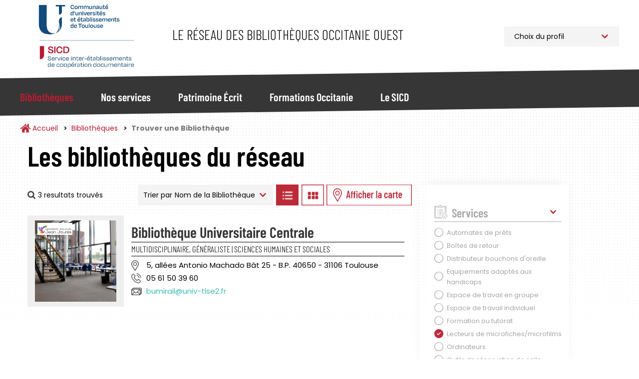

--- FILE ---
content_type: text/html; charset=UTF-8
request_url: https://bibliotheques.univ-toulouse.fr/bibliotheques/trouver?sort_by=nom_bibliotheque&f%5B0%5D=disciplines%3A9&f%5B1%5D=jours_ouverture%3A28&f%5B2%5D=services%3A44
body_size: 11901
content:
<!DOCTYPE html>
<html  lang="fr" dir="ltr">
	<head>
		<meta charset="utf-8" />
<script async src="https://www.googletagmanager.com/gtag/js?id=UA-6412451-1"></script>
<script>window.dataLayer = window.dataLayer || [];function gtag(){dataLayer.push(arguments)};gtag("js", new Date());gtag("set", "developer_id.dMDhkMT", true);gtag("config", "UA-6412451-1", {"groups":"default","anonymize_ip":true,"page_placeholder":"PLACEHOLDER_page_path"});</script>
<script>var _paq = _paq || [];(function(){var u=(("https:" == document.location.protocol) ? "https://webstats.univ-toulouse.fr/" : "https://webstats.univ-toulouse.fr/");_paq.push(["setSiteId", "73"]);_paq.push(["setTrackerUrl", u+"matomo.php"]);_paq.push(["setDoNotTrack", 1]);if (!window.matomo_search_results_active) {_paq.push(["trackPageView"]);}_paq.push(["setIgnoreClasses", ["no-tracking","colorbox"]]);_paq.push(["enableLinkTracking"]);var d=document,g=d.createElement("script"),s=d.getElementsByTagName("script")[0];g.type="text/javascript";g.defer=true;g.async=true;g.src=u+"matomo.js";s.parentNode.insertBefore(g,s);})();</script>
<meta name="Generator" content="Drupal 10 (https://www.drupal.org)" />
<meta name="MobileOptimized" content="width" />
<meta name="HandheldFriendly" content="true" />
<meta name="viewport" content="width=device-width, initial-scale=1.0" />
<link rel="icon" href="/themes/custom/sicd/favicon.ico" type="image/vnd.microsoft.icon" />

			<title>Trouver une Bibliothèque | Service Inter-établissements de Coopération Documentaire</title>
		
			<link rel="stylesheet" media="all" href="/core/misc/components/progress.module.css?t9cak4" />
<link rel="stylesheet" media="all" href="/core/misc/components/ajax-progress.module.css?t9cak4" />
<link rel="stylesheet" media="all" href="/core/modules/system/css/components/align.module.css?t9cak4" />
<link rel="stylesheet" media="all" href="/core/modules/system/css/components/fieldgroup.module.css?t9cak4" />
<link rel="stylesheet" media="all" href="/core/modules/system/css/components/container-inline.module.css?t9cak4" />
<link rel="stylesheet" media="all" href="/core/modules/system/css/components/clearfix.module.css?t9cak4" />
<link rel="stylesheet" media="all" href="/core/modules/system/css/components/details.module.css?t9cak4" />
<link rel="stylesheet" media="all" href="/core/modules/system/css/components/hidden.module.css?t9cak4" />
<link rel="stylesheet" media="all" href="/core/modules/system/css/components/item-list.module.css?t9cak4" />
<link rel="stylesheet" media="all" href="/core/modules/system/css/components/js.module.css?t9cak4" />
<link rel="stylesheet" media="all" href="/core/modules/system/css/components/nowrap.module.css?t9cak4" />
<link rel="stylesheet" media="all" href="/core/modules/system/css/components/position-container.module.css?t9cak4" />
<link rel="stylesheet" media="all" href="/core/modules/system/css/components/reset-appearance.module.css?t9cak4" />
<link rel="stylesheet" media="all" href="/core/modules/system/css/components/resize.module.css?t9cak4" />
<link rel="stylesheet" media="all" href="/core/modules/system/css/components/system-status-counter.css?t9cak4" />
<link rel="stylesheet" media="all" href="/core/modules/system/css/components/system-status-report-counters.css?t9cak4" />
<link rel="stylesheet" media="all" href="/core/modules/system/css/components/system-status-report-general-info.css?t9cak4" />
<link rel="stylesheet" media="all" href="/core/modules/system/css/components/tablesort.module.css?t9cak4" />
<link rel="stylesheet" media="all" href="/modules/contrib/leaflet/css/leaflet_general.css?t9cak4" />
<link rel="stylesheet" media="all" href="/modules/contrib/leaflet/js/leaflet/dist/leaflet.css?t9cak4" />
<link rel="stylesheet" media="all" href="/modules/contrib/leaflet/js/Leaflet.fullscreen-gh-pages/dist/leaflet.fullscreen.css?t9cak4" />
<link rel="stylesheet" media="all" href="/modules/contrib/leaflet/js/Leaflet.ResetView/dist/L.Control.ResetView.min.css?t9cak4" />
<link rel="stylesheet" media="all" href="/modules/contrib/leaflet/modules/leaflet_markercluster/js/leaflet_markercluster/dist/MarkerCluster.css?t9cak4" />
<link rel="stylesheet" media="all" href="/modules/contrib/leaflet/modules/leaflet_markercluster/js/leaflet_markercluster/dist/MarkerCluster.Default.css?t9cak4" />
<link rel="stylesheet" media="all" href="/core/modules/views/css/views.module.css?t9cak4" />
<link rel="stylesheet" media="all" href="/modules/contrib/webform/modules/webform_bootstrap/css/webform_bootstrap.css?t9cak4" />
<link rel="stylesheet" media="all" href="/libraries/slick/slick/slick.css?t9cak4" />
<link rel="stylesheet" media="all" href="/themes/custom/sicd/css/style.css?t9cak4" />

				</head>
				<body class="path-bibliotheques has-glyphicons">
					<a href="#main-content" class="visually-hidden focusable skip-link">
						Aller au contenu principal
					</a>
					
					  <div class="dialog-off-canvas-main-canvas" data-off-canvas-main-canvas>
    							<header class="navbar navbar-default"
			id="navbar" role="banner">
						<div
				class="container">
								<div class="navbar-header">
					  <div class="region region-navigation">
            <a class="name navbar-brand" href="/" title="Accueil" rel="home">Service Inter-établissements de Coopération Documentaire</a>
        <p class="navbar-text">Le réseau des bibliothèques Occitanie Ouest</p>
  
<section id="block-choixprofil" class="block block-block-content block-block-content09c220d5-ef86-46e2-814a-f55d8c38f5ab">
  
		

			
            <div class="field field--name-body field--type-text-with-summary field--label-hidden field--item"><p><select class="select_location"><option>Choix du profil</option><option value="/profil-pro">Professionnel</option><option value="/profil-public">Public</option> </select></p>
</div>
      
	</section>

  </div>

																<button type="button" class="navbar-toggle" data-toggle="collapse" data-target="#navbar-collapse">
							<span class="sr-only">Toggle navigation</span>
							<span class="icon-bar"></span>
							<span class="icon-bar"></span>
							<span class="icon-bar"></span>
						</button>
									</div>
							</div>
													<div id="navbar-collapse" class="navbar-collapse collapse">
					<div class="container">
						  <div class="region region-navigation-collapsible">
    <nav role="navigation" aria-labelledby="block-sicd-main-menu-menu" id="block-sicd-main-menu">
            
  <h2 class="visually-hidden" id="block-sicd-main-menu-menu">Navigation Principale</h2>
  

        

<button id="closeMenu" aria-label="Fermer le menu principal">Menu</button>



			<ul class="menu menu--main nav navbar-nav">
															<li class="expanded dropdown active active-trail first">
																																				<a href="/bibliotheques" class="dropdown-toggle active-trail" data-toggle="dropdown" data-drupal-link-system-path="bibliotheques">Bibliothèques</a>
											<button id="backMenu">Retour au menu</button>
						<div class="dropdown-menu">
							<h3>Bibliothèques</h3>
							<ul class="main-submenu">
                												<li class="first">
        				        <a href="/bibliotheques/trouver" class="navbar-text" data-drupal-link-system-path="bibliotheques/trouver">Trouver une Bibliothèque</a>
							</li>
											<li>
        				        <a href="/bibliotheques/la-carte-multiservices" class="navbar-text" data-drupal-link-system-path="node/813">La Carte Multiservices</a>
							</li>
											<li class="last">
        				        <a href="/bibliotheques/sinscrire" class="navbar-text" data-drupal-link-system-path="node/953">S&#039;inscrire</a>
							</li>
			
							</ul>
						</div>
									</li>
															<li class="expanded dropdown">
																																				<a href="/nos-services" class="dropdown-toggle" data-toggle="dropdown" data-drupal-link-system-path="nos-services">Nos services</a>
											<button id="backMenu">Retour au menu</button>
						<div class="dropdown-menu">
							<h3>Nos services</h3>
							<ul class="main-submenu">
                												<li class="expanded dropdown first">
        				        <span class="navbar-text">Pour Tous</span>
				          <ul class="level-1">
            												<li class="first">
        				        <a href="/nos-services/public/archipel" data-drupal-link-system-path="node/923">Archipel</a>
							</li>
											<li>
        				        <a href="/nos-services/public/navette" data-drupal-link-system-path="node/925">Navette</a>
							</li>
											<li>
        				        <a href="/nos-services/public/tolosana" data-drupal-link-system-path="node/924">Tolosana</a>
							</li>
											<li>
        				        <a href="/nos-services/public/une-question" data-drupal-link-system-path="node/926">Une Question ?</a>
							</li>
											<li>
        				        <a href="/nos-services/public/ebooks-on-demand" data-drupal-link-system-path="node/927">Ebooks on Demand</a>
							</li>
											<li class="last">
        				        <a href="/nos-services/public/quitus" data-drupal-link-system-path="node/1781">Quitus</a>
							</li>
			
					</ul>
							</li>
											<li class="expanded dropdown last">
        				        <span class="navbar-text">Pour les Professionnels</span>
				          <ul class="level-1">
            												<li class="first">
        				        <a href="/nos-services/professionnel/alma" data-drupal-link-system-path="node/955">Alma</a>
							</li>
											<li>
        				        <a href="/nos-services/professionnel/sudoc-ps" data-drupal-link-system-path="node/928">Centre Régional SUDOC-PS</a>
							</li>
											<li>
        				        <a href="/nos-services/professionnel/otrs" data-drupal-link-system-path="node/930">Guichet d&#039;assistance</a>
							</li>
											<li>
        				        <a href="/nos-services/professionnel/intranet-reseau" data-drupal-link-system-path="node/929">Intranet Réseau</a>
							</li>
											<li class="last">
        				        <a href="/nos-services/professionnel/numerisation-a-la-demande" data-drupal-link-system-path="node/952">Numérisation à la demande</a>
							</li>
			
					</ul>
							</li>
			
							</ul>
						</div>
									</li>
															<li class="expanded dropdown">
																																				<a href="/patrimoine" class="dropdown-toggle" data-toggle="dropdown" data-drupal-link-system-path="patrimoine">Patrimoine Écrit</a>
											<button id="backMenu">Retour au menu</button>
						<div class="dropdown-menu">
							<h3>Patrimoine Écrit</h3>
							<ul class="main-submenu">
                												<li class="first">
        				        <a href="/patrimoine/un-patrimoine-%C3%A0-pr%C3%A9server-et-partager" class="navbar-text" data-drupal-link-system-path="node/936">Un patrimoine à préserver et partager</a>
							</li>
											<li>
        				        <a href="/patrimoine/les-collections-rares-et-pr%C3%A9cieuses" class="navbar-text" data-drupal-link-system-path="node/937">Les collections rares et précieuses</a>
							</li>
											<li>
        				        <a href="/patrimoine/consulter-les-documents-patrimoniaux-des-BU-toulousaines" class="navbar-text" data-drupal-link-system-path="node/900">Consulter les documents patrimoniaux</a>
							</li>
											<li>
        				        <a href="/patrimoine/tolosana" class="navbar-text" data-drupal-link-system-path="node/816">Tolosana</a>
							</li>
											<li>
        				        <a href="/patrimoine/expositions" class="navbar-text" data-drupal-link-system-path="patrimoine/expositions">Expositions</a>
							</li>
											<li>
        				        <a href="/patrimoine/expositions-virtuelles" class="navbar-text" data-drupal-link-system-path="patrimoine/expositions-virtuelles">Expositions Virtuelles</a>
							</li>
											<li>
        				        <a href="/patrimoine/le-carnet-de-recherches-Estampilles-et-pontuseaux" class="navbar-text" data-drupal-link-system-path="node/882">Le carnet de recherches Estampilles et pontuseaux</a>
							</li>
											<li class="last">
        				        <a href="/patrimoine/publications" class="navbar-text" data-drupal-link-system-path="patrimoine/publications">Publications</a>
							</li>
			
							</ul>
						</div>
									</li>
															<li class="expanded dropdown">
																																				<a href="/formations" class="dropdown-toggle" data-toggle="dropdown" data-drupal-link-system-path="formations">Formations Occitanie</a>
											<button id="backMenu">Retour au menu</button>
						<div class="dropdown-menu">
							<h3>Formations Occitanie</h3>
							<ul class="main-submenu">
                												<li class="first">
        				        <a href="/formations/mediadoc" class="navbar-text" data-drupal-link-system-path="node/896">Mediad&#039;Oc</a>
							</li>
											<li>
        				        <a href="/formations/urfist" class="navbar-text" data-drupal-link-system-path="node/897">Urfist</a>
							</li>
											<li class="last">
        				        <a href="/formations/fadoc" class="navbar-text" data-drupal-link-system-path="node/899">Fad&#039;Oc</a>
							</li>
			
							</ul>
						</div>
									</li>
															<li class="expanded dropdown last">
																																				<a href="/sicd" class="dropdown-toggle" data-toggle="dropdown" data-drupal-link-system-path="sicd">Le SICD</a>
											<button id="backMenu">Retour au menu</button>
						<div class="dropdown-menu">
							<h3>Le SICD</h3>
							<ul class="main-submenu">
                												<li class="first">
        				        <a href="/sicd/les-missions" class="navbar-text" data-drupal-link-system-path="node/786">Les Missions</a>
							</li>
											<li>
        				        <a href="/sicd/histoire-du-reseau-et-du-sicd" class="navbar-text" data-drupal-link-system-path="node/807">Historique du Réseau</a>
							</li>
											<li>
        				        <a href="/sicd/chiffres-cles" class="navbar-text" data-drupal-link-system-path="node/819">Les Chiffres Clés</a>
							</li>
											<li>
        				        <a href="/sicd/cartographie" class="navbar-text" data-drupal-link-system-path="sicd/cartographie">Cartographie du Réseau</a>
							</li>
											<li>
        				        <a href="/sicd/annuaire" class="navbar-text" data-drupal-link-system-path="sicd/annuaire">Organigramme et Annuaire</a>
							</li>
											<li class="last">
        				        <a href="/sicd/organisation-du-sicd" class="navbar-text" data-drupal-link-system-path="sicd/organisation-du-sicd">Organisation du SICD</a>
							</li>
			
							</ul>
						</div>
									</li>
					</ul>
	

  </nav>

  </div>

					</div>
				</div>
			
		</header>

	

<main role="main" class="main-container container js-quickedit-main-content">
	<div
		class="row">

											<div class="col-sm-12" role="heading">
					  <div class="region region-header">
        <ol class="breadcrumb">
          <li >
                  <a href="/">Accueil</a>
              </li>
          <li >
                  <a href="/bibliotheques">Bibliothèques</a>
              </li>
          <li  class="active">
                  Trouver une Bibliothèque
              </li>
      </ol>


  </div>

				</div>
					

											<section class="col-sm-8 col-md-8">

													<a id="main-content"></a>
					  <div class="region region-bibliotheques-results">
    <section data-drupal-facets-summary-id="votre_recherche" id="block-votrerecherche" class="block block-facets-summary block-facets-summary-blockvotre-recherche clearfix col-md-8">
  
      <h1 class="block-title">Les bibliothèques du réseau</h1>
    

      
<ul class="summary_bibliotheques"><span class="source-summary-count nombre-resultats">
  3 resultats trouvés</span>
</ul>
  </section>

<section class="views-exposed-form block block-views block-views-exposed-filter-blockrecherche-bibliotheques-liste clearfix" data-drupal-selector="views-exposed-form-recherche-bibliotheques-liste" id="block-form-recherche-bibliotheques-liste">
	
		

			<form action="/bibliotheques/trouver" method="get" id="views-exposed-form-recherche-bibliotheques-liste" accept-charset="UTF-8">
  																															

<div id="form-exposed_recherche_bibliotheques" class="form--inline form-inline clearfix">
	<div class="form-item js-form-item form-type-select js-form-type-select form-item-sort-by js-form-item-sort-by form-group">
      <label for="edit-sort-by--2" class="control-label">Trier par</label>
  
  
  <div class="select-wrapper"><select data-drupal-selector="edit-sort-by" class="form-select form-control" id="edit-sort-by--2" name="sort_by"><option
            value="nom_bibliotheque" selected="selected">Nom de la Bibliothèque</option><option
            value="field_bibliotheque_idx_ville_name">Ville</option></select></div>

  
  
  </div>
<input data-drupal-selector="edit-0" type="hidden" name="f[0]" value="disciplines:9" /><input data-drupal-selector="edit-1" type="hidden" name="f[1]" value="jours_ouverture:28" /><input data-drupal-selector="edit-2" type="hidden" name="f[2]" value="services:44" />
<div data-drupal-selector="edit-actions" class="form-actions form-group js-form-wrapper form-wrapper" id="edit-actions--2"><button data-drupal-selector="edit-submit-recherche-bibliotheques-2" class="button js-form-submit form-submit btn-default btn" type="submit" id="edit-submit-recherche-bibliotheques--2" value="Trier">Trier</button></div>

		<a class="btn-display-bibliotheque btn-display-list" href="#">Afficher les bibliothèques en Liste</a>
		<a class="btn-display-bibliotheque btn-display-grid" href="#">Afficher les bibliothèques en Grille</a>
		<a class="btn-display-bibliotheque btn-display-map" href="#">Afficher les bibliothèques sur la Carte</a>
		<a class="btn-display-bibliotheque btn-display-filters" href="#">Afficher les filtres</a>

	</div>

</form>

	</section>
  
<div class="views-element-container form-group"><div class="affichage-liste view view-recherche-bibliotheques view-id-recherche_bibliotheques view-display-id-liste js-view-dom-id-62dffa904c9f176cd81a818240aa254e9b3b44c09f2b6bc25fa6b00a50294584">
  
    
      
      <div class="view-content">
          <div>

<div class="item-bibliotheque col-md-12">
	<div class="col-md-3 picture">
		<img src="/sites/default/files/styles/bibliotheque_liste_carre/public/bibliotheques/BUC-Mirail_1.jpg?h=d83eb4ac&amp;itok=B71Ud5V6" class="photo-etablissement">
		<div class="logo-etablissement">
			<img src="/sites/default/files/styles/thumbnail/public/etablissements/logo/ut2.png?itok=AxnBD3Yb">
		</div>
	</div>
	<div class="col-md-9 informations">
		<h2><a href="/bibliotheques/fiche/bibliotheque-universitaire-centrale" hreflang="fr">Bibliothèque Universitaire Centrale</a></h2>

					<div class="discipline-etablissement">Multidisciplinaire, Généraliste | Sciences humaines et sociales</div>
				<div class="adresse-etablissement">5, allées Antonio Machado Bât 25 - B.P. 40650 - 31106 Toulouse</div>
		<div class="telephone-etablissement">05 61 50 39 60</div>
		<div class="email-etablissement"><a href="mailto:bumirail@univ-tlse2.fr">bumirail@univ-tlse2.fr</a></div>
			</div>
</div>
</div>

    </div>
  
      
        <div class="attachment attachment-after">
      
<div class="views-element-container form-group"><div class="affichage-carte onglet-carte view-recherche-bibliotheques view-id-recherche_bibliotheques view-display-id-carte js-view-dom-id-393f4c4b80b29cd29ec557d8a8f1a30178f1500088ab6690efb84a2ebe852884">
  
    
  
      <div class="view-map">
      <div id="leaflet-map-view-recherche-bibliotheques-carte"  style="min-width: 150px; height: 800px"></div>

    </div>
  
  
</div>
</div>

    </div>
        </div>
</div>


  </div>

				
			</section>


															<aside class="col-sm-4 col-md-3" role="complementary">
						<button id="closeFilters">Fermer les filtres</button>
						  <div class="region region-bibliotheques-facets">
    
<section id="block-facetsblock" class="block block-facets-block">
  
		

			<div class="facets-accordeon">
<div class="facet-block" id="accordeon-0">
        <div class="heading" id="heading0">
    <p class="facet-block__title " data-toggle="collapse" data-target="#facet0" aria-expanded="false" aria-controls="facet0">Services</p>
  </div>
    <div id="facet0" class="collapse in" aria-labbeled-by="heading0" data-parent="#accordeon-0">
    <div class="facet-block__content" ><div class="facets-widget-checkbox">
      <ul data-drupal-facet-id="services" data-drupal-facet-alias="services" class="facet-active js-facets-checkbox-links item-list__checkbox"><li class="facet-item"><a href="/bibliotheques/trouver?sort_by=nom_bibliotheque&amp;f%5B0%5D=disciplines%3A9&amp;f%5B1%5D=jours_ouverture%3A28&amp;f%5B2%5D=services%3A36" rel="nofollow" data-drupal-facet-item-id="services-36" data-drupal-facet-item-value="36" data-drupal-facet-item-count="1"><span class="facet-item__value">Automates de prêts</span>
</a></li><li class="facet-item"><a href="/bibliotheques/trouver?sort_by=nom_bibliotheque&amp;f%5B0%5D=disciplines%3A9&amp;f%5B1%5D=jours_ouverture%3A28&amp;f%5B2%5D=services%3A37" rel="nofollow" data-drupal-facet-item-id="services-37" data-drupal-facet-item-value="37" data-drupal-facet-item-count="3"><span class="facet-item__value">Boîtes de retour</span>
</a></li><li class="facet-item"><a href="/bibliotheques/trouver?sort_by=nom_bibliotheque&amp;f%5B0%5D=disciplines%3A9&amp;f%5B1%5D=jours_ouverture%3A28&amp;f%5B2%5D=services%3A39" rel="nofollow" data-drupal-facet-item-id="services-39" data-drupal-facet-item-value="39" data-drupal-facet-item-count="2"><span class="facet-item__value">Distributeur bouchons d&#039;oreille</span>
</a></li><li class="facet-item"><a href="/bibliotheques/trouver?sort_by=nom_bibliotheque&amp;f%5B0%5D=disciplines%3A9&amp;f%5B1%5D=jours_ouverture%3A28&amp;f%5B2%5D=services%3A40" rel="nofollow" data-drupal-facet-item-id="services-40" data-drupal-facet-item-value="40" data-drupal-facet-item-count="3"><span class="facet-item__value">Equipements adaptés aux handicaps</span>
</a></li><li class="facet-item"><a href="/bibliotheques/trouver?sort_by=nom_bibliotheque&amp;f%5B0%5D=disciplines%3A9&amp;f%5B1%5D=jours_ouverture%3A28&amp;f%5B2%5D=services%3A41" rel="nofollow" data-drupal-facet-item-id="services-41" data-drupal-facet-item-value="41" data-drupal-facet-item-count="4"><span class="facet-item__value">Espace de travail en groupe</span>
</a></li><li class="facet-item"><a href="/bibliotheques/trouver?sort_by=nom_bibliotheque&amp;f%5B0%5D=disciplines%3A9&amp;f%5B1%5D=jours_ouverture%3A28&amp;f%5B2%5D=services%3A42" rel="nofollow" data-drupal-facet-item-id="services-42" data-drupal-facet-item-value="42" data-drupal-facet-item-count="2"><span class="facet-item__value">Espace de travail individuel</span>
</a></li><li class="facet-item"><a href="/bibliotheques/trouver?sort_by=nom_bibliotheque&amp;f%5B0%5D=disciplines%3A9&amp;f%5B1%5D=jours_ouverture%3A28&amp;f%5B2%5D=services%3A43" rel="nofollow" data-drupal-facet-item-id="services-43" data-drupal-facet-item-value="43" data-drupal-facet-item-count="5"><span class="facet-item__value">Formation ou tutorat</span>
</a></li><li class="facet-item"><a href="/bibliotheques/trouver?sort_by=nom_bibliotheque&amp;f%5B0%5D=disciplines%3A9&amp;f%5B1%5D=jours_ouverture%3A28" rel="nofollow" class="is-active" data-drupal-facet-item-id="services-44" data-drupal-facet-item-value="44" data-drupal-facet-item-count="1">  <span class="facet-item__status js-facet-deactivate">(-)</span>
<span class="facet-item__value">Lecteurs de microfiches/microfilms</span>
</a></li><li class="facet-item"><a href="/bibliotheques/trouver?sort_by=nom_bibliotheque&amp;f%5B0%5D=disciplines%3A9&amp;f%5B1%5D=jours_ouverture%3A28&amp;f%5B2%5D=services%3A45" rel="nofollow" data-drupal-facet-item-id="services-45" data-drupal-facet-item-value="45" data-drupal-facet-item-count="6"><span class="facet-item__value">Ordinateurs</span>
</a></li><li class="facet-item"><a href="/bibliotheques/trouver?sort_by=nom_bibliotheque&amp;f%5B0%5D=disciplines%3A9&amp;f%5B1%5D=jours_ouverture%3A28&amp;f%5B2%5D=services%3A46" rel="nofollow" data-drupal-facet-item-id="services-46" data-drupal-facet-item-value="46" data-drupal-facet-item-count="3"><span class="facet-item__value">Outils de réservation de salle</span>
</a></li><li class="facet-item"><a href="/bibliotheques/trouver?sort_by=nom_bibliotheque&amp;f%5B0%5D=disciplines%3A9&amp;f%5B1%5D=jours_ouverture%3A28&amp;f%5B2%5D=services%3A47" rel="nofollow" data-drupal-facet-item-id="services-47" data-drupal-facet-item-value="47" data-drupal-facet-item-count="3"><span class="facet-item__value">Prêt de liseuses/tablettes</span>
</a></li><li class="facet-item"><a href="/bibliotheques/trouver?sort_by=nom_bibliotheque&amp;f%5B0%5D=disciplines%3A9&amp;f%5B1%5D=jours_ouverture%3A28&amp;f%5B2%5D=services%3A48" rel="nofollow" data-drupal-facet-item-id="services-48" data-drupal-facet-item-value="48" data-drupal-facet-item-count="4"><span class="facet-item__value">Prêt entre Bibliothèques</span>
</a></li><li class="facet-item"><a href="/bibliotheques/trouver?sort_by=nom_bibliotheque&amp;f%5B0%5D=disciplines%3A9&amp;f%5B1%5D=jours_ouverture%3A28&amp;f%5B2%5D=services%3A50" rel="nofollow" data-drupal-facet-item-id="services-50" data-drupal-facet-item-value="50" data-drupal-facet-item-count="6"><span class="facet-item__value">Reprographie</span>
</a></li><li class="facet-item"><a href="/bibliotheques/trouver?sort_by=nom_bibliotheque&amp;f%5B0%5D=disciplines%3A9&amp;f%5B1%5D=jours_ouverture%3A28&amp;f%5B2%5D=services%3A53" rel="nofollow" data-drupal-facet-item-id="services-53" data-drupal-facet-item-value="53" data-drupal-facet-item-count="5"><span class="facet-item__value">Wifi</span>
</a></li></ul>
</div>
</div>
  </div>
</div>
<div class="facet-block" id="accordeon-1">
        <div class="heading" id="heading1">
    <p class="facet-block__title collapsed" data-toggle="collapse" data-target="#facet1" aria-expanded="false" aria-controls="facet1">Etablissement</p>
  </div>
    <div id="facet1" class="collapse " aria-labbeled-by="heading1" data-parent="#accordeon-1">
    <div class="facet-block__content" ><div class="facets-widget-checkbox">
      <ul data-drupal-facet-id="etablissement" data-drupal-facet-alias="etablissement" class="facet-inactive js-facets-checkbox-links item-list__checkbox"><li class="facet-item"><a href="/bibliotheques/trouver?sort_by=nom_bibliotheque&amp;f%5B0%5D=disciplines%3A9&amp;f%5B1%5D=etablissement%3A61&amp;f%5B2%5D=jours_ouverture%3A28&amp;f%5B3%5D=services%3A44" rel="nofollow" data-drupal-facet-item-id="etablissement-61" data-drupal-facet-item-value="61" data-drupal-facet-item-count="1"><span class="facet-item__value">Toulouse 2 Jean Jaurès</span>
</a></li></ul>
</div>
</div>
  </div>
</div>
<div class="facet-block" id="accordeon-2">
        <div class="heading" id="heading2">
    <p class="facet-block__title collapsed" data-toggle="collapse" data-target="#facet2" aria-expanded="false" aria-controls="facet2">Disciplines</p>
  </div>
    <div id="facet2" class="collapse " aria-labbeled-by="heading2" data-parent="#accordeon-2">
    <div class="facet-block__content" ><div class="facets-widget-checkbox">
      <ul data-drupal-facet-id="disciplines" data-drupal-facet-alias="disciplines" class="facet-active js-facets-checkbox-links item-list__checkbox"><li class="facet-item"><a href="/bibliotheques/trouver?sort_by=nom_bibliotheque&amp;f%5B0%5D=jours_ouverture%3A28&amp;f%5B1%5D=services%3A44" rel="nofollow" class="is-active" data-drupal-facet-item-id="disciplines-9" data-drupal-facet-item-value="9" data-drupal-facet-item-count="1">  <span class="facet-item__status js-facet-deactivate">(-)</span>
<span class="facet-item__value">Arts</span>
</a></li><li class="facet-item"><a href="/bibliotheques/trouver?sort_by=nom_bibliotheque&amp;f%5B0%5D=disciplines%3A10&amp;f%5B1%5D=jours_ouverture%3A28&amp;f%5B2%5D=services%3A44" rel="nofollow" data-drupal-facet-item-id="disciplines-10" data-drupal-facet-item-value="10" data-drupal-facet-item-count="2"><span class="facet-item__value">Droit, Sciences Politiques</span>
</a></li><li class="facet-item"><a href="/bibliotheques/trouver?sort_by=nom_bibliotheque&amp;f%5B0%5D=disciplines%3A11&amp;f%5B1%5D=jours_ouverture%3A28&amp;f%5B2%5D=services%3A44" rel="nofollow" data-drupal-facet-item-id="disciplines-11" data-drupal-facet-item-value="11" data-drupal-facet-item-count="1"><span class="facet-item__value">Histoire, Géographie</span>
</a></li><li class="facet-item"><a href="/bibliotheques/trouver?sort_by=nom_bibliotheque&amp;f%5B0%5D=disciplines%3A12&amp;f%5B1%5D=jours_ouverture%3A28&amp;f%5B2%5D=services%3A44" rel="nofollow" data-drupal-facet-item-id="disciplines-12" data-drupal-facet-item-value="12" data-drupal-facet-item-count="1"><span class="facet-item__value">Lettres et Langues</span>
</a></li><li class="facet-item"><a href="/bibliotheques/trouver?sort_by=nom_bibliotheque&amp;f%5B0%5D=disciplines%3A13&amp;f%5B1%5D=jours_ouverture%3A28&amp;f%5B2%5D=services%3A44" rel="nofollow" data-drupal-facet-item-id="disciplines-13" data-drupal-facet-item-value="13" data-drupal-facet-item-count="3"><span class="facet-item__value">Mathématiques et Informatique</span>
</a></li><li class="facet-item"><a href="/bibliotheques/trouver?sort_by=nom_bibliotheque&amp;f%5B0%5D=disciplines%3A14&amp;f%5B1%5D=jours_ouverture%3A28&amp;f%5B2%5D=services%3A44" rel="nofollow" data-drupal-facet-item-id="disciplines-14" data-drupal-facet-item-value="14" data-drupal-facet-item-count="1"><span class="facet-item__value">Multidisciplinaire, Généraliste</span>
</a></li><li class="facet-item"><a href="/bibliotheques/trouver?sort_by=nom_bibliotheque&amp;f%5B0%5D=disciplines%3A15&amp;f%5B1%5D=jours_ouverture%3A28&amp;f%5B2%5D=services%3A44" rel="nofollow" data-drupal-facet-item-id="disciplines-15" data-drupal-facet-item-value="15" data-drupal-facet-item-count="1"><span class="facet-item__value">Patrimoine</span>
</a></li><li class="facet-item"><a href="/bibliotheques/trouver?sort_by=nom_bibliotheque&amp;f%5B0%5D=disciplines%3A16&amp;f%5B1%5D=jours_ouverture%3A28&amp;f%5B2%5D=services%3A44" rel="nofollow" data-drupal-facet-item-id="disciplines-16" data-drupal-facet-item-value="16" data-drupal-facet-item-count="1"><span class="facet-item__value">Sciences de l&#039;Education</span>
</a></li><li class="facet-item"><a href="/bibliotheques/trouver?sort_by=nom_bibliotheque&amp;f%5B0%5D=disciplines%3A17&amp;f%5B1%5D=jours_ouverture%3A28&amp;f%5B2%5D=services%3A44" rel="nofollow" data-drupal-facet-item-id="disciplines-17" data-drupal-facet-item-value="17" data-drupal-facet-item-count="1"><span class="facet-item__value">Sciences de l&#039;Univers, de la Planète et de l&#039;Environnement</span>
</a></li><li class="facet-item"><a href="/bibliotheques/trouver?sort_by=nom_bibliotheque&amp;f%5B0%5D=disciplines%3A18&amp;f%5B1%5D=jours_ouverture%3A28&amp;f%5B2%5D=services%3A44" rel="nofollow" data-drupal-facet-item-id="disciplines-18" data-drupal-facet-item-value="18" data-drupal-facet-item-count="1"><span class="facet-item__value">Sciences de la Matière</span>
</a></li><li class="facet-item"><a href="/bibliotheques/trouver?sort_by=nom_bibliotheque&amp;f%5B0%5D=disciplines%3A19&amp;f%5B1%5D=jours_ouverture%3A28&amp;f%5B2%5D=services%3A44" rel="nofollow" data-drupal-facet-item-id="disciplines-19" data-drupal-facet-item-value="19" data-drupal-facet-item-count="2"><span class="facet-item__value">Sciences de la Vie et de la Santé</span>
</a></li><li class="facet-item"><a href="/bibliotheques/trouver?sort_by=nom_bibliotheque&amp;f%5B0%5D=disciplines%3A20&amp;f%5B1%5D=jours_ouverture%3A28&amp;f%5B2%5D=services%3A44" rel="nofollow" data-drupal-facet-item-id="disciplines-20" data-drupal-facet-item-value="20" data-drupal-facet-item-count="1"><span class="facet-item__value">Sciences du Sport</span>
</a></li><li class="facet-item"><a href="/bibliotheques/trouver?sort_by=nom_bibliotheque&amp;f%5B0%5D=disciplines%3A21&amp;f%5B1%5D=jours_ouverture%3A28&amp;f%5B2%5D=services%3A44" rel="nofollow" data-drupal-facet-item-id="disciplines-21" data-drupal-facet-item-value="21" data-drupal-facet-item-count="2"><span class="facet-item__value">Sciences Economiques, Gestion</span>
</a></li><li class="facet-item"><a href="/bibliotheques/trouver?sort_by=nom_bibliotheque&amp;f%5B0%5D=disciplines%3A22&amp;f%5B1%5D=jours_ouverture%3A28&amp;f%5B2%5D=services%3A44" rel="nofollow" data-drupal-facet-item-id="disciplines-22" data-drupal-facet-item-value="22" data-drupal-facet-item-count="1"><span class="facet-item__value">Sciences pour l&#039;Ingénieur</span>
</a></li><li class="facet-item"><a href="/bibliotheques/trouver?sort_by=nom_bibliotheque&amp;f%5B0%5D=disciplines%3A23&amp;f%5B1%5D=jours_ouverture%3A28&amp;f%5B2%5D=services%3A44" rel="nofollow" data-drupal-facet-item-id="disciplines-23" data-drupal-facet-item-value="23" data-drupal-facet-item-count="1"><span class="facet-item__value">Sociologie, Psychologie, Philosophie</span>
</a></li></ul>
</div>
</div>
  </div>
</div>
<div class="facet-block" id="accordeon-3">
        <div class="heading" id="heading3">
    <p class="facet-block__title collapsed" data-toggle="collapse" data-target="#facet3" aria-expanded="false" aria-controls="facet3">Ville</p>
  </div>
    <div id="facet3" class="collapse " aria-labbeled-by="heading3" data-parent="#accordeon-3">
    <div class="facet-block__content" ><div class="facets-widget-checkbox">
      <ul data-drupal-facet-id="ville" data-drupal-facet-alias="ville" class="facet-inactive js-facets-checkbox-links item-list__checkbox"><li class="facet-item"><a href="/bibliotheques/trouver?sort_by=nom_bibliotheque&amp;f%5B0%5D=disciplines%3A9&amp;f%5B1%5D=jours_ouverture%3A28&amp;f%5B2%5D=services%3A44&amp;f%5B3%5D=ville%3A35" rel="nofollow" data-drupal-facet-item-id="ville-35" data-drupal-facet-item-value="35" data-drupal-facet-item-count="1"><span class="facet-item__value">Toulouse</span>
</a></li></ul>
</div>
</div>
  </div>
</div>
<div class="facet-block" id="accordeon-4">
        <div class="heading" id="heading4">
    <p class="facet-block__title collapsed" data-toggle="collapse" data-target="#facet4" aria-expanded="false" aria-controls="facet4">Jours d&#039;Ouverture</p>
  </div>
    <div id="facet4" class="collapse " aria-labbeled-by="heading4" data-parent="#accordeon-4">
    <div class="facet-block__content" ><div class="facets-widget-checkbox">
      <ul data-drupal-facet-id="jours_ouverture" data-drupal-facet-alias="jours_ouverture" class="facet-active js-facets-checkbox-links item-list__checkbox"><li class="facet-item"><a href="/bibliotheques/trouver?sort_by=nom_bibliotheque&amp;f%5B0%5D=disciplines%3A9&amp;f%5B1%5D=jours_ouverture%3A24&amp;f%5B2%5D=services%3A44" rel="nofollow" data-drupal-facet-item-id="jours-ouverture-24" data-drupal-facet-item-value="24" data-drupal-facet-item-count="1"><span class="facet-item__value">Lundi</span>
</a></li><li class="facet-item"><a href="/bibliotheques/trouver?sort_by=nom_bibliotheque&amp;f%5B0%5D=disciplines%3A9&amp;f%5B1%5D=jours_ouverture%3A25&amp;f%5B2%5D=services%3A44" rel="nofollow" data-drupal-facet-item-id="jours-ouverture-25" data-drupal-facet-item-value="25" data-drupal-facet-item-count="1"><span class="facet-item__value">Mardi</span>
</a></li><li class="facet-item"><a href="/bibliotheques/trouver?sort_by=nom_bibliotheque&amp;f%5B0%5D=disciplines%3A9&amp;f%5B1%5D=jours_ouverture%3A26&amp;f%5B2%5D=services%3A44" rel="nofollow" data-drupal-facet-item-id="jours-ouverture-26" data-drupal-facet-item-value="26" data-drupal-facet-item-count="1"><span class="facet-item__value">Mercredi</span>
</a></li><li class="facet-item"><a href="/bibliotheques/trouver?sort_by=nom_bibliotheque&amp;f%5B0%5D=disciplines%3A9&amp;f%5B1%5D=jours_ouverture%3A27&amp;f%5B2%5D=services%3A44" rel="nofollow" data-drupal-facet-item-id="jours-ouverture-27" data-drupal-facet-item-value="27" data-drupal-facet-item-count="1"><span class="facet-item__value">Jeudi</span>
</a></li><li class="facet-item"><a href="/bibliotheques/trouver?sort_by=nom_bibliotheque&amp;f%5B0%5D=disciplines%3A9&amp;f%5B1%5D=services%3A44" rel="nofollow" class="is-active" data-drupal-facet-item-id="jours-ouverture-28" data-drupal-facet-item-value="28" data-drupal-facet-item-count="1">  <span class="facet-item__status js-facet-deactivate">(-)</span>
<span class="facet-item__value">Vendredi</span>
</a></li></ul>
</div>
</div>
  </div>
</div>
</div>

	</section>

  </div>

					</aside>
							

		

	</div>
</main>


			<div id="block-bibliotheques">
			  <div class="region region-bibliotheques">
    
<section class="views-element-container block block-views block-views-blocketablissements-modal-archipel" id="block-views-block-etablissements-modal-archipel-2">
  
		

			
<div class="form-group"><div class="view view-etablissements view-id-etablissements view-display-id-modal_archipel js-view-dom-id-506bd68710ea9a5c44229529061a8b5375cb5c5c89cde2898a726e6b17515332">
  
    
      
      <div class="view-content">
      
<div class="modal fade" id="etablissementsModal" tabindex="-1" role="dialog" aria-labelledby="Accédez à Archipel" aria-hidden="true">
	<div class="modal-dialog modal-dialog-centered">
		<div class="modal-content etablissements-modal">

			<div class="etablissements-modal-header">
				<button type="button" class="close" data-dismiss="modal" aria-label="Close"><span aria-hidden="true">&times;</span></button>
				<h2>Liste des Bibliothèques</h2>
				Découvrez le catalogue de votre établissement
			</div>

			<div class="etablissements-modal-container">
									<div class="etablissement-modal-item" id="etablissement-0">
				    
<a href="https://bit.ly/3cDcTfV" target="_blank">

	<div class="etablissement-image-modal">
  		<img src="/sites/default/files/styles/etablissements_modal/public/etablissements/logo/logo-utc.jpg?itok=dP_8D-YE" />
  		<br/><b></b>
  	</div>
  	
  
</a>




					</div>
									<div class="etablissement-modal-item" id="etablissement-1">
				    
<a href="https://bit.ly/3cFy15s" target="_blank">

	<div class="etablissement-image-modal">
  		<img src="/sites/default/files/styles/etablissements_modal/public/etablissements/logo/ut2.png?itok=2WX99GTT" />
  		<br/><b></b>
  	</div>
  	
  
</a>




					</div>
									<div class="etablissement-modal-item" id="etablissement-2">
				    
<a href="https://bit.ly/2PEHssF" target="_blank">

	<div class="etablissement-image-modal">
  		<img src="/sites/default/files/styles/etablissements_modal/public/etablissements/logo/Logo-Universite-Toulouse_min.png?itok=_PX5xNe-" />
  		<br/><b></b>
  	</div>
  	
  
</a>




					</div>
									<div class="etablissement-modal-item" id="etablissement-3">
				    
<a href="https://bit.ly/3cB8REL" target="_blank">

	<div class="etablissement-image-modal">
  		<img src="/sites/default/files/styles/etablissements_modal/public/etablissements/logo/inp-envt_0.png?itok=mAJwf_DR" />
  		<br/><b></b>
  	</div>
  	
  
</a>




					</div>
									<div class="etablissement-modal-item" id="etablissement-4">
				    
<a href="https://bit.ly/3weaRup" target="_blank">

	<div class="etablissement-image-modal">
  		<img src="/sites/default/files/styles/etablissements_modal/public/etablissements/logo/insa.png?itok=iFDsQf4S" />
  		<br/><b></b>
  	</div>
  	
  
</a>




					</div>
									<div class="etablissement-modal-item" id="etablissement-5">
				    
<a href="https://bit.ly/2POMy5S" target="_blank">

	<div class="etablissement-image-modal">
  		<img src="/sites/default/files/styles/etablissements_modal/public/etablissements/logo/isae.png?itok=ro5EI9fh" />
  		<br/><b></b>
  	</div>
  	
  
</a>




					</div>
									<div class="etablissement-modal-item" id="etablissement-6">
				    
<a href="https://bit.ly/31xp2gf" target="_blank">

	<div class="etablissement-image-modal">
  		<img src="/sites/default/files/styles/etablissements_modal/public/etablissements/logo/enac.jpg?itok=_y9DmIiC" />
  		<br/><b></b>
  	</div>
  	
  
</a>




					</div>
									<div class="etablissement-modal-item" id="etablissement-7">
				    
<a href="https://bit.ly/2QLSwok" target="_blank">

	<div class="etablissement-image-modal">
  		<img src="/sites/default/files/styles/etablissements_modal/public/etablissements/logo/imt.png?itok=y0-iWQ6E" />
  		<br/><b></b>
  	</div>
  	
  
</a>




					</div>
									<div class="etablissement-modal-item" id="etablissement-8">
				    
<a href="https://bit.ly/3rDZU1U" target="_blank">

	<div class="etablissement-image-modal">
  		<img src="/sites/default/files/styles/etablissements_modal/public/etablissements/logo/champollion_0.png?itok=djDvfxZ-" />
  		<br/><b></b>
  	</div>
  	
  
</a>




					</div>
									<div class="etablissement-modal-item" id="etablissement-9">
				    
<a href="https://catalogue-archipel.univ-toulouse.fr/primo-explore/search?sortby=rank&amp;vid=33UTTOP_VU1&amp;lang=fr_FR" target="_blank">

	<div class="etablissement-image-modal">
  		<img src="/sites/default/files/styles/etablissements_modal/public/etablissements/logo/UTTOP.png?itok=TQ5TvHrk" />
  		<br/><b></b>
  	</div>
  	
  
</a>




					</div>
							</div>

		</div>
	</div>

</div>
    </div>
  
          </div>
</div>

	</section>

  </div>

		</div>
	
	<footer class="footer" role="contentinfo">
		<div class="container">
			<div class="row">
															<div class="footer_center col-sm-12">
							  <div class="region region-footer">
    
<section id="block-refchatter" class="block block-unequestion block-refchatter-block">
  
		

			<div class="unequestion-widget" id="unequestion-widget">
    <button id="unequestion-button" class="unequestion-widget-button track tracking" data-ga-label="Chat UneQuestion" data-ga-action="Click" data-ga-category="Interface" ></button>
    <iframe src="https://refchatter.net/chat/ut-principal@chat.refchatter.net?skin=1419" id="unequestion-iframe"></iframe>
</div>
	</section>

  </div>

						</div>
									
															<div class="footer_left">
							  <div class="region region-footer-left">
    <nav role="navigation" aria-labelledby="block-partenaires-menu" id="block-partenaires">
      
  <h2 id="block-partenaires-menu">Partenaires</h2>
  

        
      <ul class="menu menu--partenaires nav">
                      <li class="first">
                                        <a href="https://www.ut-capitole.fr" target="_blank">Université Toulouse Capitole</a>
              </li>
                      <li>
                                        <a href="https://www.univ-tlse2.fr" target="_blank">Université Toulouse Jean Jaurès</a>
              </li>
                      <li>
                                        <a href="https://www.univ-tlse3.fr" target="_blank">Université de Toulouse</a>
              </li>
                      <li>
                                        <a href="https://www.inp-toulouse.fr" target="_blank">INP Toulouse</a>
              </li>
                      <li>
                                        <a href="http://www.envt.fr" target="_blank">ENVT Toulouse</a>
              </li>
                      <li>
                                        <a href="https://www.insa-toulouse.fr" target="_blank">INSA Toulouse</a>
              </li>
                      <li>
                                        <a href="https://www.isae-supaero.fr" target="_blank">ISAE Supaero</a>
              </li>
                      <li>
                                        <a href="https://www.enac.fr" target="_blank">ENAC</a>
              </li>
                      <li>
                                        <a href="https://www.imt-mines-albi.fr" target="_blank">IMT Mines Albi-Carmaux</a>
              </li>
                      <li>
                                        <a href="https://www.univ-jfc.fr" target="_blank">INU Champollion</a>
              </li>
                      <li class="last">
                                        <a href="https://www.uttop.fr" target="_blank">UTTOP</a>
              </li>
        </ul>
  

  </nav>
<nav role="navigation" aria-labelledby="block-sicd-footer-menu" id="block-sicd-footer">
            
  <h2 class="visually-hidden" id="block-sicd-footer-menu">Footer menu</h2>
  

        
      <ul class="menu menu--footer nav">
                      <li class="first">
                                        <a href="/mentions-legales" data-drupal-link-system-path="node/1060">Mentions légales</a>
              </li>
                      <li>
                                        <a href="/contact" data-drupal-link-system-path="contact">Contact</a>
              </li>
                      <li class="last">
                                        <a href="/sitemap" data-drupal-link-system-path="sitemap">Plan du site</a>
              </li>
        </ul>
  

  </nav>

  </div>

						</div>
									
															<div class="footer_right">
							  <div class="region region-footer-right">
    
<section id="block-mentionsfooter" class="block block-block-content block-block-content1dd82cf1-9f55-4149-a654-9131651f31b7">
  
		

			
            <div class="field field--name-body field--type-text-with-summary field--label-hidden field--item"><div class="infos-footer-top"><h3>SICD / Service inter-établissements de coopération documentaire</h3><h4><strong>Communauté d'Universités et Établissements de Toulouse</strong></h4><p>41 Allées Jules Guesde - CS 61321<br>31013 TOULOUSE - CEDEX 6</p><p><a href="https://www.univ-toulouse.fr/form/contact" target="_blank">Contact</a>&nbsp;| Tél: +33 (0)5 61 14 80 10</p></div><div class="infos-footer-bottom"><div class="infos"><h5>Service Inter-établissements de coopération documentaire</h5><p>15 rue des lois<br>31000 Toulouse<br>Tél. : +33 (0)5 61 14 58 60</p></div><div class="infos"><h5>Maison de la Recherche et de la Valorisation</h5><p>118 Route de Narbonne<br>31062 TOULOUSE - CEDEX 9<br>Tél. : +33 (0)5 62 25 00 92</p></div></div></div>
      
	</section>

  </div>

						</div>
												</div>
		</footer>
	
  </div>

					
					<script type="application/json" data-drupal-selector="drupal-settings-json">{"path":{"baseUrl":"\/","pathPrefix":"","currentPath":"bibliotheques\/trouver","currentPathIsAdmin":false,"isFront":false,"currentLanguage":"fr","currentQuery":{"f":["disciplines:9","jours_ouverture:28","services:44"],"sort_by":"nom_bibliotheque"}},"pluralDelimiter":"\u0003","suppressDeprecationErrors":true,"ajaxPageState":{"libraries":"[base64]","theme":"sicd","theme_token":null},"ajaxTrustedUrl":{"\/bibliotheques\/trouver":true},"google_analytics":{"account":"UA-6412451-1","trackOutbound":true,"trackMailto":true,"trackTel":true,"trackDownload":true,"trackDownloadExtensions":"7z|aac|arc|arj|asf|asx|avi|bin|csv|doc(x|m)?|dot(x|m)?|exe|flv|gif|gz|gzip|hqx|jar|jpe?g|js|mp(2|3|4|e?g)|mov(ie)?|msi|msp|pdf|phps|png|ppt(x|m)?|pot(x|m)?|pps(x|m)?|ppam|sld(x|m)?|thmx|qtm?|ra(m|r)?|sea|sit|tar|tgz|torrent|txt|wav|wma|wmv|wpd|xls(x|m|b)?|xlt(x|m)|xlam|xml|z|zip"},"matomo":{"disableCookies":false,"trackMailto":true},"bootstrap":{"forms_has_error_value_toggle":1,"tooltip_enabled":1,"tooltip_animation":1,"tooltip_container":"body","tooltip_delay":"0","tooltip_html":0,"tooltip_placement":"auto left","tooltip_selector":"","tooltip_trigger":"hover","modal_animation":1,"modal_backdrop":"true","modal_focus_input":1,"modal_keyboard":1,"modal_select_text":1,"modal_show":1,"modal_size":"","popover_enabled":1,"popover_animation":1,"popover_auto_close":1,"popover_container":"body","popover_content":"","popover_delay":"0","popover_html":0,"popover_placement":"right","popover_selector":"","popover_title":"","popover_trigger":"click"},"leaflet":{"leaflet-map-view-recherche-bibliotheques-carte":{"mapid":"leaflet-map-view-recherche-bibliotheques-carte","map":{"label":"mapbox Light (zoom 0..17), requires access token","description":"mapbox Light (zoom 0..17), requires access token","settings":{"attributionControl":true,"closePopupOnClick":true,"doubleClickZoom":true,"dragging":true,"fadeAnimation":true,"layerControl":false,"maxZoom":18,"minZoom":1,"scrollWheelZoom":false,"touchZoom":true,"trackResize":true,"zoomAnimation":true,"zoomControl":true,"map_position_force":true,"zoom":8,"zoomFiner":0,"zoomControlPosition":"topleft","center":{"lat":43.81,"lon":1.65},"path":"{\u0022color\u0022:\u0022#3388ff\u0022,\u0022opacity\u0022:\u00221.0\u0022,\u0022stroke\u0022:true,\u0022weight\u0022:3,\u0022fill\u0022:\u0022depends\u0022,\u0022fillColor\u0022:\u0022*\u0022,\u0022fillOpacity\u0022:\u00220.2\u0022,\u0022radius\u0022:\u00226\u0022}","leaflet_markercluster":{"control":true,"options":"{\u0022spiderfyOnMaxZoom\u0022:true,\u0022showCoverageOnHover\u0022:true,\u0022removeOutsideVisibleBounds\u0022:false}","excluded":"0","include_path":false},"fullscreen":{"control":true,"options":"{\u0022position\u0022:\u0022topleft\u0022,\u0022pseudoFullscreen\u0022:false}"},"gestureHandling":false,"reset_map":{"control":true,"options":"{\u0022position\u0022:\u0022topleft\u0022,\u0022title\u0022:\u0022Reset View\u0022}"},"map_scale":{"control":false,"options":"{\u0022position\u0022:\u0022bottomright\u0022,\u0022maxWidth\u0022:100,\u0022metric\u0022:true,\u0022imperial\u0022:false,\u0022updateWhenIdle\u0022:false}"},"locate":{"control":false,"options":"{\u0022position\u0022:\u0022topright\u0022,\u0022setView\u0022:\u0022untilPanOrZoom\u0022,\u0022returnToPrevBounds\u0022:true,\u0022keepCurrentZoomLevel\u0022:true,\u0022strings\u0022:{\u0022title\u0022:\u0022Locate my position\u0022}}","automatic":false},"fitbounds_options":"{\u0022padding\u0022:[0,0]}","geocoder":{"control":true,"settings":{"set_marker":false,"popup":true,"autocomplete":{"placeholder":"Search Address","title":"Search an Address on the Map"},"position":"topright","input_size":20,"providers":{"nominatim":{"weight":"-20","checked":1},"googlemaps":{"weight":"-19","checked":0}},"min_terms":4,"delay":800,"zoom":16,"options":""}},"map_lazy_load":{"lazy_load":0}},"layers":{"layer":{"urlTemplate":"\/\/api.mapbox.com\/styles\/v1\/{id}\/tiles\/{z}\/{x}\/{y}?access_token={accessToken}","options":{"id":"mapbox\/light-v10","tileSize":512,"zoomOffset":-1,"accessToken":"pk.eyJ1IjoiYW5kcnlyYWhvIiwiYSI6ImNsYWt5MTY2cjAwMm8zcGxidmxkeHdubmUifQ.p_XTT_zBmAm-otN4To6hBw","attribution":"Map data \u0026copy; \u003Ca href=\u0022https:\/\/www.openstreetmap.org\/copyright\u0022\u003EOpenStreetMap\u003C\/a\u003E contributors, Imagery \u00a9 \u003Ca href=\u0022https:\/\/www.mapbox.com\/\u0022\u003EMapbox\u003C\/a\u003E"}}},"id":"leaflet-map-view-recherche-bibliotheques-carte","geofield_cardinality":1},"features":[{"type":"point","lat":43.576665,"lon":1.403193,"entity_id":"13","weight":0,"popup":{"value":"\n\u003Cdiv class=\u0022bibliotheque_infowindow\u0022\u003E\n\n\t\u003Cdiv class=\u0022haut\u0022\u003E\n\t\t\u003Ca href=\u0022\/bibliotheques\/fiche\/bibliotheque-universitaire-centrale\u0022\u003E\n\t\t\t\t\t\u003Cdiv class=\u0022photo-bibliotheque\u0022 style=\u0022background: url(\u0027\/sites\/default\/files\/bibliotheques\/BUC-Mirail_1.jpg\u0027) no-repeat\u0022\u003E\n\t\t\t\t\u003Cimg src=\u0022\/sites\/default\/files\/etablissements\/logo\/ut2.png\u0022 class=\u0022logo-etablissement\u0022 \/\u003E\n\t\t\t\t\t\t\t\u003C\/div\u003E\n\t\t\t\t\u003C\/a\u003E\n\n\t\u003C\/div\u003E\n\t\u003Cdiv class=\u0022bas\u0022\u003E\n\n\t\t\u003Ch5\u003E\u003Ca href=\u0022\/bibliotheques\/fiche\/bibliotheque-universitaire-centrale\u0022\u003EBiblioth\u00e8que Universitaire Centrale\u003C\/a\u003E\u003C\/h5\u003E\n\n\t\t\u003Cdiv class=\u0022discipline-etablissement\u0022\u003EArts\u003C\/div\u003E\n\n\t\t\n  \u003Cdiv class=\u0022field field--name-field-bibliotheque-adresse field--type-address field--label-visually_hidden\u0022\u003E\n    \u003Cdiv class=\u0022field--label sr-only\u0022\u003EAdresse\u003C\/div\u003E\n              \u003Cdiv class=\u0022field--item\u0022\u003E\u003Cp class=\u0022address\u0022 translate=\u0022no\u0022\u003E\u003Cspan class=\u0022address-line1\u0022\u003E5, all\u00e9es Antonio Machado\u003C\/span\u003E\u003Cbr\u003E\n\u003Cspan class=\u0022address-line2\u0022\u003EB\u00e2t 25 - B.P. 40650\u003C\/span\u003E\u003Cbr\u003E\n\u003Cspan class=\u0022postal-code\u0022\u003E31106\u003C\/span\u003E \u003Cspan class=\u0022locality\u0022\u003EToulouse\u003C\/span\u003E\u003Cbr\u003E\n\u003Cspan class=\u0022country\u0022\u003EFrance\u003C\/span\u003E\u003C\/p\u003E\u003C\/div\u003E\n          \u003C\/div\u003E\n\n\n\t\t\n  \u003Cdiv class=\u0022field field--name-field-bibliotheque-telephone field--type-telephone field--label-visually_hidden\u0022\u003E\n    \u003Cdiv class=\u0022field--label sr-only\u0022\u003ET\u00e9l\u00e9phone\u003C\/div\u003E\n              \u003Cdiv class=\u0022field--item\u0022\u003E05 61 50 39 60\u003C\/div\u003E\n          \u003C\/div\u003E\n\t\t\n\n\t\t\n  \u003Cdiv class=\u0022field field--name-field-bibliotheque-email field--type-email field--label-visually_hidden\u0022\u003E\n    \u003Cdiv class=\u0022field--label sr-only\u0022\u003EEmail\u003C\/div\u003E\n              \u003Cdiv class=\u0022field--item\u0022\u003E\u003Ca href=\u0022mailto:bumirail@univ-tlse2.fr\u0022\u003Ebumirail@univ-tlse2.fr\u003C\/a\u003E\u003C\/div\u003E\n          \u003C\/div\u003E\n\n\n\t\t\n  \u003Cdiv class=\u0022field field--name-field-bibliotheque-web field--type-link field--label-visually_hidden\u0022\u003E\n    \u003Cdiv class=\u0022field--label sr-only\u0022\u003ESite Web\u003C\/div\u003E\n          \u003Cdiv class=\u0022field--items\u0022\u003E\n              \u003Cdiv class=\u0022field--item\u0022\u003E\u003Ca href=\u0022https:\/\/bibliotheques.univ-tlse2.fr\/accueil-bibliotheques\/complements\/bibliotheque-universitaire-centrale-buc--156880.kjsp\u0022 target=\u0022_blank\u0022\u003ESite web de la biblioth\u00e8que\u003C\/a\u003E\u003C\/div\u003E\n              \u003C\/div\u003E\n      \u003C\/div\u003E\n\n\n\t\u003C\/div\u003E\n\n\u003C\/div\u003E","options":"{\u0022maxWidth\u0022:\u0022300\u0022,\u0022minWidth\u0022:\u002250\u0022,\u0022autoPan\u0022:true}"},"icon":{"iconType":"marker","iconUrl":"\/themes\/custom\/sicd\/images\/marker-map.png","shadowUrl":"","className":"","iconSize":{"x":"","y":""},"iconAnchor":{"x":"","y":""},"shadowSize":{"x":"","y":""},"shadowAnchor":{"x":"","y":""},"popupAnchor":{"x":"","y":""},"html":"\u003Cdiv\u003E\u003C\/div\u003E","html_class":"leaflet-map-divicon","circle_marker_options":"{\u0022radius\u0022:100,\u0022color\u0022:\u0022red\u0022,\u0022fillColor\u0022:\u0022#f03\u0022,\u0022fillOpacity\u0022:0.5}"}}]}},"facets_views_ajax":{"facets_summary_ajax":{"facets_summary_id":"votre_recherche","view_id":"recherche_bibliotheques","current_display_id":"liste","ajax_path":"\/views\/ajax"}},"facets":{"softLimit":{"disciplines":10,"services":10},"softLimitSettings":{"disciplines":{"showLessLabel":"Voir -","showMoreLabel":"Voir +"},"services":{"showLessLabel":"Voir -","showMoreLabel":"Voir +"}}},"user":{"uid":0,"permissionsHash":"6178bb93e944227db468fc95ea149bf8d60cea8c47b8a6c9629c239106c790f7"}}</script>
<script src="/core/assets/vendor/jquery/jquery.min.js?v=3.7.1"></script>
<script src="/core/assets/vendor/underscore/underscore-min.js?v=1.13.7"></script>
<script src="/core/assets/vendor/once/once.min.js?v=1.0.1"></script>
<script src="/sites/default/files/languages/fr_dLLHkS6UAQdJHhCp4fs8kYcFt3ERUG-XjgL6VPP-8zU.js?t9cak4"></script>
<script src="/core/misc/drupalSettingsLoader.js?v=10.5.3"></script>
<script src="/core/misc/drupal.js?v=10.5.3"></script>
<script src="/core/misc/drupal.init.js?v=10.5.3"></script>
<script src="/core/assets/vendor/tabbable/index.umd.min.js?v=6.2.0"></script>
<script src="/themes/contrib/bootstrap/js/bootstrap-pre-init.js?t9cak4"></script>
<script src="/themes/contrib/bootstrap/js/drupal.bootstrap.js?t9cak4"></script>
<script src="/themes/contrib/bootstrap/js/attributes.js?t9cak4"></script>
<script src="/themes/contrib/bootstrap/js/theme.js?t9cak4"></script>
<script src="/themes/contrib/bootstrap/js/popover.js?t9cak4"></script>
<script src="/themes/contrib/bootstrap/js/tooltip.js?t9cak4"></script>
<script src="/modules/contrib/facets/js/base-widget.js?v=10.5.3"></script>
<script src="/modules/contrib/facets/js/checkbox-widget.js?v=10.5.3"></script>
<script src="/modules/contrib/facets/js/soft-limit.js?v=10.5.3"></script>
<script src="/modules/contrib/google_analytics/js/google_analytics.js?v=10.5.3"></script>
<script src="/modules/contrib/leaflet/js/leaflet/dist/leaflet.js?v=1.9.4"></script>
<script src="/modules/contrib/leaflet/js/Leaflet.fullscreen-gh-pages/dist/Leaflet.fullscreen.js?v=1.0.2"></script>
<script src="/modules/contrib/leaflet/js/Leaflet.ResetView/dist/L.Control.ResetView.js?v=1.1.1"></script>
<script src="/modules/contrib/leaflet/modules/leaflet_markercluster/js/leaflet_markercluster/dist/leaflet.markercluster.js?v=1.5.3"></script>
<script src="/core/misc/progress.js?v=10.5.3"></script>
<script src="/themes/contrib/bootstrap/js/misc/progress.js?t9cak4"></script>
<script src="/core/assets/vendor/loadjs/loadjs.min.js?v=4.3.0"></script>
<script src="/core/misc/debounce.js?v=10.5.3"></script>
<script src="/core/misc/announce.js?v=10.5.3"></script>
<script src="/core/misc/message.js?v=10.5.3"></script>
<script src="/themes/contrib/bootstrap/js/misc/message.js?t9cak4"></script>
<script src="/core/misc/ajax.js?v=10.5.3"></script>
<script src="/themes/contrib/bootstrap/js/misc/ajax.js?t9cak4"></script>
<script src="/modules/contrib/leaflet/js/leaflet.drupal.js?t9cak4"></script>
<script src="/modules/contrib/leaflet/modules/leaflet_markercluster/leaflet_markercluster.drupal.js?t9cak4"></script>
<script src="/modules/contrib/leaflet_more_maps/leaflet_more_maps.js?t9cak4"></script>
<script src="/modules/contrib/matomo/js/matomo.js?v=10.5.3"></script>
<script src="http://archipel.univ-toulouse.fr/tuninghip/unequestion/proactif/js/jquery.cookie.min.js"></script>
<script src="/themes/custom/sicd/bootstrap/assets/javascripts/bootstrap.min.js?t9cak4"></script>
<script src="/libraries/slick/slick/slick.js?t9cak4"></script>
<script src="/themes/custom/sicd/js/global.js?t9cak4"></script>
<script src="/themes/custom/sicd/js/jquery.cookie.min.js?t9cak4"></script>
<script src="/themes/custom/sicd/js/carousel.js?t9cak4"></script>
<script src="/themes/custom/sicd/js/select_location.js?t9cak4"></script>
<script src="/themes/custom/sicd/js/bibliotheques.js?t9cak4"></script>
<script src="/themes/custom/sicd/js/unequestion.js?t9cak4"></script>
<script src="/modules/contrib/webform/js/webform.behaviors.js?v=10.5.3"></script>
<script src="/core/misc/states.js?v=10.5.3"></script>
<script src="/themes/contrib/bootstrap/js/misc/states.js?t9cak4"></script>
<script src="/modules/contrib/webform/js/webform.states.js?v=10.5.3"></script>
<script src="/modules/contrib/webform/modules/webform_bootstrap/js/webform_bootstrap.states.js?v=10.5.3"></script>
</body>
				</html>
